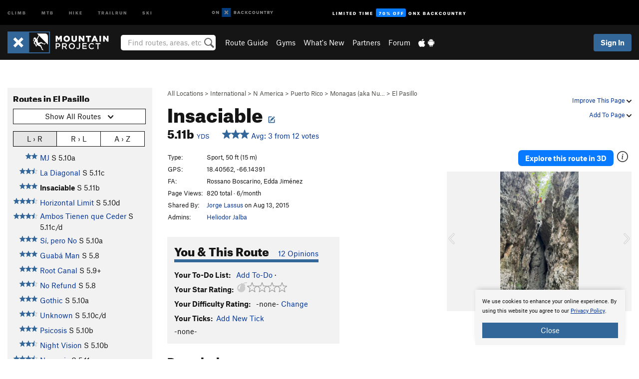

--- FILE ---
content_type: text/html; charset=utf-8
request_url: https://www.google.com/recaptcha/enterprise/anchor?ar=1&k=6LdFNV0jAAAAAJb9kqjVRGnzoAzDwSuJU1LLcyLn&co=aHR0cHM6Ly93d3cubW91bnRhaW5wcm9qZWN0LmNvbTo0NDM.&hl=en&v=N67nZn4AqZkNcbeMu4prBgzg&size=invisible&anchor-ms=20000&execute-ms=30000&cb=jid94zuja0dz
body_size: 48754
content:
<!DOCTYPE HTML><html dir="ltr" lang="en"><head><meta http-equiv="Content-Type" content="text/html; charset=UTF-8">
<meta http-equiv="X-UA-Compatible" content="IE=edge">
<title>reCAPTCHA</title>
<style type="text/css">
/* cyrillic-ext */
@font-face {
  font-family: 'Roboto';
  font-style: normal;
  font-weight: 400;
  font-stretch: 100%;
  src: url(//fonts.gstatic.com/s/roboto/v48/KFO7CnqEu92Fr1ME7kSn66aGLdTylUAMa3GUBHMdazTgWw.woff2) format('woff2');
  unicode-range: U+0460-052F, U+1C80-1C8A, U+20B4, U+2DE0-2DFF, U+A640-A69F, U+FE2E-FE2F;
}
/* cyrillic */
@font-face {
  font-family: 'Roboto';
  font-style: normal;
  font-weight: 400;
  font-stretch: 100%;
  src: url(//fonts.gstatic.com/s/roboto/v48/KFO7CnqEu92Fr1ME7kSn66aGLdTylUAMa3iUBHMdazTgWw.woff2) format('woff2');
  unicode-range: U+0301, U+0400-045F, U+0490-0491, U+04B0-04B1, U+2116;
}
/* greek-ext */
@font-face {
  font-family: 'Roboto';
  font-style: normal;
  font-weight: 400;
  font-stretch: 100%;
  src: url(//fonts.gstatic.com/s/roboto/v48/KFO7CnqEu92Fr1ME7kSn66aGLdTylUAMa3CUBHMdazTgWw.woff2) format('woff2');
  unicode-range: U+1F00-1FFF;
}
/* greek */
@font-face {
  font-family: 'Roboto';
  font-style: normal;
  font-weight: 400;
  font-stretch: 100%;
  src: url(//fonts.gstatic.com/s/roboto/v48/KFO7CnqEu92Fr1ME7kSn66aGLdTylUAMa3-UBHMdazTgWw.woff2) format('woff2');
  unicode-range: U+0370-0377, U+037A-037F, U+0384-038A, U+038C, U+038E-03A1, U+03A3-03FF;
}
/* math */
@font-face {
  font-family: 'Roboto';
  font-style: normal;
  font-weight: 400;
  font-stretch: 100%;
  src: url(//fonts.gstatic.com/s/roboto/v48/KFO7CnqEu92Fr1ME7kSn66aGLdTylUAMawCUBHMdazTgWw.woff2) format('woff2');
  unicode-range: U+0302-0303, U+0305, U+0307-0308, U+0310, U+0312, U+0315, U+031A, U+0326-0327, U+032C, U+032F-0330, U+0332-0333, U+0338, U+033A, U+0346, U+034D, U+0391-03A1, U+03A3-03A9, U+03B1-03C9, U+03D1, U+03D5-03D6, U+03F0-03F1, U+03F4-03F5, U+2016-2017, U+2034-2038, U+203C, U+2040, U+2043, U+2047, U+2050, U+2057, U+205F, U+2070-2071, U+2074-208E, U+2090-209C, U+20D0-20DC, U+20E1, U+20E5-20EF, U+2100-2112, U+2114-2115, U+2117-2121, U+2123-214F, U+2190, U+2192, U+2194-21AE, U+21B0-21E5, U+21F1-21F2, U+21F4-2211, U+2213-2214, U+2216-22FF, U+2308-230B, U+2310, U+2319, U+231C-2321, U+2336-237A, U+237C, U+2395, U+239B-23B7, U+23D0, U+23DC-23E1, U+2474-2475, U+25AF, U+25B3, U+25B7, U+25BD, U+25C1, U+25CA, U+25CC, U+25FB, U+266D-266F, U+27C0-27FF, U+2900-2AFF, U+2B0E-2B11, U+2B30-2B4C, U+2BFE, U+3030, U+FF5B, U+FF5D, U+1D400-1D7FF, U+1EE00-1EEFF;
}
/* symbols */
@font-face {
  font-family: 'Roboto';
  font-style: normal;
  font-weight: 400;
  font-stretch: 100%;
  src: url(//fonts.gstatic.com/s/roboto/v48/KFO7CnqEu92Fr1ME7kSn66aGLdTylUAMaxKUBHMdazTgWw.woff2) format('woff2');
  unicode-range: U+0001-000C, U+000E-001F, U+007F-009F, U+20DD-20E0, U+20E2-20E4, U+2150-218F, U+2190, U+2192, U+2194-2199, U+21AF, U+21E6-21F0, U+21F3, U+2218-2219, U+2299, U+22C4-22C6, U+2300-243F, U+2440-244A, U+2460-24FF, U+25A0-27BF, U+2800-28FF, U+2921-2922, U+2981, U+29BF, U+29EB, U+2B00-2BFF, U+4DC0-4DFF, U+FFF9-FFFB, U+10140-1018E, U+10190-1019C, U+101A0, U+101D0-101FD, U+102E0-102FB, U+10E60-10E7E, U+1D2C0-1D2D3, U+1D2E0-1D37F, U+1F000-1F0FF, U+1F100-1F1AD, U+1F1E6-1F1FF, U+1F30D-1F30F, U+1F315, U+1F31C, U+1F31E, U+1F320-1F32C, U+1F336, U+1F378, U+1F37D, U+1F382, U+1F393-1F39F, U+1F3A7-1F3A8, U+1F3AC-1F3AF, U+1F3C2, U+1F3C4-1F3C6, U+1F3CA-1F3CE, U+1F3D4-1F3E0, U+1F3ED, U+1F3F1-1F3F3, U+1F3F5-1F3F7, U+1F408, U+1F415, U+1F41F, U+1F426, U+1F43F, U+1F441-1F442, U+1F444, U+1F446-1F449, U+1F44C-1F44E, U+1F453, U+1F46A, U+1F47D, U+1F4A3, U+1F4B0, U+1F4B3, U+1F4B9, U+1F4BB, U+1F4BF, U+1F4C8-1F4CB, U+1F4D6, U+1F4DA, U+1F4DF, U+1F4E3-1F4E6, U+1F4EA-1F4ED, U+1F4F7, U+1F4F9-1F4FB, U+1F4FD-1F4FE, U+1F503, U+1F507-1F50B, U+1F50D, U+1F512-1F513, U+1F53E-1F54A, U+1F54F-1F5FA, U+1F610, U+1F650-1F67F, U+1F687, U+1F68D, U+1F691, U+1F694, U+1F698, U+1F6AD, U+1F6B2, U+1F6B9-1F6BA, U+1F6BC, U+1F6C6-1F6CF, U+1F6D3-1F6D7, U+1F6E0-1F6EA, U+1F6F0-1F6F3, U+1F6F7-1F6FC, U+1F700-1F7FF, U+1F800-1F80B, U+1F810-1F847, U+1F850-1F859, U+1F860-1F887, U+1F890-1F8AD, U+1F8B0-1F8BB, U+1F8C0-1F8C1, U+1F900-1F90B, U+1F93B, U+1F946, U+1F984, U+1F996, U+1F9E9, U+1FA00-1FA6F, U+1FA70-1FA7C, U+1FA80-1FA89, U+1FA8F-1FAC6, U+1FACE-1FADC, U+1FADF-1FAE9, U+1FAF0-1FAF8, U+1FB00-1FBFF;
}
/* vietnamese */
@font-face {
  font-family: 'Roboto';
  font-style: normal;
  font-weight: 400;
  font-stretch: 100%;
  src: url(//fonts.gstatic.com/s/roboto/v48/KFO7CnqEu92Fr1ME7kSn66aGLdTylUAMa3OUBHMdazTgWw.woff2) format('woff2');
  unicode-range: U+0102-0103, U+0110-0111, U+0128-0129, U+0168-0169, U+01A0-01A1, U+01AF-01B0, U+0300-0301, U+0303-0304, U+0308-0309, U+0323, U+0329, U+1EA0-1EF9, U+20AB;
}
/* latin-ext */
@font-face {
  font-family: 'Roboto';
  font-style: normal;
  font-weight: 400;
  font-stretch: 100%;
  src: url(//fonts.gstatic.com/s/roboto/v48/KFO7CnqEu92Fr1ME7kSn66aGLdTylUAMa3KUBHMdazTgWw.woff2) format('woff2');
  unicode-range: U+0100-02BA, U+02BD-02C5, U+02C7-02CC, U+02CE-02D7, U+02DD-02FF, U+0304, U+0308, U+0329, U+1D00-1DBF, U+1E00-1E9F, U+1EF2-1EFF, U+2020, U+20A0-20AB, U+20AD-20C0, U+2113, U+2C60-2C7F, U+A720-A7FF;
}
/* latin */
@font-face {
  font-family: 'Roboto';
  font-style: normal;
  font-weight: 400;
  font-stretch: 100%;
  src: url(//fonts.gstatic.com/s/roboto/v48/KFO7CnqEu92Fr1ME7kSn66aGLdTylUAMa3yUBHMdazQ.woff2) format('woff2');
  unicode-range: U+0000-00FF, U+0131, U+0152-0153, U+02BB-02BC, U+02C6, U+02DA, U+02DC, U+0304, U+0308, U+0329, U+2000-206F, U+20AC, U+2122, U+2191, U+2193, U+2212, U+2215, U+FEFF, U+FFFD;
}
/* cyrillic-ext */
@font-face {
  font-family: 'Roboto';
  font-style: normal;
  font-weight: 500;
  font-stretch: 100%;
  src: url(//fonts.gstatic.com/s/roboto/v48/KFO7CnqEu92Fr1ME7kSn66aGLdTylUAMa3GUBHMdazTgWw.woff2) format('woff2');
  unicode-range: U+0460-052F, U+1C80-1C8A, U+20B4, U+2DE0-2DFF, U+A640-A69F, U+FE2E-FE2F;
}
/* cyrillic */
@font-face {
  font-family: 'Roboto';
  font-style: normal;
  font-weight: 500;
  font-stretch: 100%;
  src: url(//fonts.gstatic.com/s/roboto/v48/KFO7CnqEu92Fr1ME7kSn66aGLdTylUAMa3iUBHMdazTgWw.woff2) format('woff2');
  unicode-range: U+0301, U+0400-045F, U+0490-0491, U+04B0-04B1, U+2116;
}
/* greek-ext */
@font-face {
  font-family: 'Roboto';
  font-style: normal;
  font-weight: 500;
  font-stretch: 100%;
  src: url(//fonts.gstatic.com/s/roboto/v48/KFO7CnqEu92Fr1ME7kSn66aGLdTylUAMa3CUBHMdazTgWw.woff2) format('woff2');
  unicode-range: U+1F00-1FFF;
}
/* greek */
@font-face {
  font-family: 'Roboto';
  font-style: normal;
  font-weight: 500;
  font-stretch: 100%;
  src: url(//fonts.gstatic.com/s/roboto/v48/KFO7CnqEu92Fr1ME7kSn66aGLdTylUAMa3-UBHMdazTgWw.woff2) format('woff2');
  unicode-range: U+0370-0377, U+037A-037F, U+0384-038A, U+038C, U+038E-03A1, U+03A3-03FF;
}
/* math */
@font-face {
  font-family: 'Roboto';
  font-style: normal;
  font-weight: 500;
  font-stretch: 100%;
  src: url(//fonts.gstatic.com/s/roboto/v48/KFO7CnqEu92Fr1ME7kSn66aGLdTylUAMawCUBHMdazTgWw.woff2) format('woff2');
  unicode-range: U+0302-0303, U+0305, U+0307-0308, U+0310, U+0312, U+0315, U+031A, U+0326-0327, U+032C, U+032F-0330, U+0332-0333, U+0338, U+033A, U+0346, U+034D, U+0391-03A1, U+03A3-03A9, U+03B1-03C9, U+03D1, U+03D5-03D6, U+03F0-03F1, U+03F4-03F5, U+2016-2017, U+2034-2038, U+203C, U+2040, U+2043, U+2047, U+2050, U+2057, U+205F, U+2070-2071, U+2074-208E, U+2090-209C, U+20D0-20DC, U+20E1, U+20E5-20EF, U+2100-2112, U+2114-2115, U+2117-2121, U+2123-214F, U+2190, U+2192, U+2194-21AE, U+21B0-21E5, U+21F1-21F2, U+21F4-2211, U+2213-2214, U+2216-22FF, U+2308-230B, U+2310, U+2319, U+231C-2321, U+2336-237A, U+237C, U+2395, U+239B-23B7, U+23D0, U+23DC-23E1, U+2474-2475, U+25AF, U+25B3, U+25B7, U+25BD, U+25C1, U+25CA, U+25CC, U+25FB, U+266D-266F, U+27C0-27FF, U+2900-2AFF, U+2B0E-2B11, U+2B30-2B4C, U+2BFE, U+3030, U+FF5B, U+FF5D, U+1D400-1D7FF, U+1EE00-1EEFF;
}
/* symbols */
@font-face {
  font-family: 'Roboto';
  font-style: normal;
  font-weight: 500;
  font-stretch: 100%;
  src: url(//fonts.gstatic.com/s/roboto/v48/KFO7CnqEu92Fr1ME7kSn66aGLdTylUAMaxKUBHMdazTgWw.woff2) format('woff2');
  unicode-range: U+0001-000C, U+000E-001F, U+007F-009F, U+20DD-20E0, U+20E2-20E4, U+2150-218F, U+2190, U+2192, U+2194-2199, U+21AF, U+21E6-21F0, U+21F3, U+2218-2219, U+2299, U+22C4-22C6, U+2300-243F, U+2440-244A, U+2460-24FF, U+25A0-27BF, U+2800-28FF, U+2921-2922, U+2981, U+29BF, U+29EB, U+2B00-2BFF, U+4DC0-4DFF, U+FFF9-FFFB, U+10140-1018E, U+10190-1019C, U+101A0, U+101D0-101FD, U+102E0-102FB, U+10E60-10E7E, U+1D2C0-1D2D3, U+1D2E0-1D37F, U+1F000-1F0FF, U+1F100-1F1AD, U+1F1E6-1F1FF, U+1F30D-1F30F, U+1F315, U+1F31C, U+1F31E, U+1F320-1F32C, U+1F336, U+1F378, U+1F37D, U+1F382, U+1F393-1F39F, U+1F3A7-1F3A8, U+1F3AC-1F3AF, U+1F3C2, U+1F3C4-1F3C6, U+1F3CA-1F3CE, U+1F3D4-1F3E0, U+1F3ED, U+1F3F1-1F3F3, U+1F3F5-1F3F7, U+1F408, U+1F415, U+1F41F, U+1F426, U+1F43F, U+1F441-1F442, U+1F444, U+1F446-1F449, U+1F44C-1F44E, U+1F453, U+1F46A, U+1F47D, U+1F4A3, U+1F4B0, U+1F4B3, U+1F4B9, U+1F4BB, U+1F4BF, U+1F4C8-1F4CB, U+1F4D6, U+1F4DA, U+1F4DF, U+1F4E3-1F4E6, U+1F4EA-1F4ED, U+1F4F7, U+1F4F9-1F4FB, U+1F4FD-1F4FE, U+1F503, U+1F507-1F50B, U+1F50D, U+1F512-1F513, U+1F53E-1F54A, U+1F54F-1F5FA, U+1F610, U+1F650-1F67F, U+1F687, U+1F68D, U+1F691, U+1F694, U+1F698, U+1F6AD, U+1F6B2, U+1F6B9-1F6BA, U+1F6BC, U+1F6C6-1F6CF, U+1F6D3-1F6D7, U+1F6E0-1F6EA, U+1F6F0-1F6F3, U+1F6F7-1F6FC, U+1F700-1F7FF, U+1F800-1F80B, U+1F810-1F847, U+1F850-1F859, U+1F860-1F887, U+1F890-1F8AD, U+1F8B0-1F8BB, U+1F8C0-1F8C1, U+1F900-1F90B, U+1F93B, U+1F946, U+1F984, U+1F996, U+1F9E9, U+1FA00-1FA6F, U+1FA70-1FA7C, U+1FA80-1FA89, U+1FA8F-1FAC6, U+1FACE-1FADC, U+1FADF-1FAE9, U+1FAF0-1FAF8, U+1FB00-1FBFF;
}
/* vietnamese */
@font-face {
  font-family: 'Roboto';
  font-style: normal;
  font-weight: 500;
  font-stretch: 100%;
  src: url(//fonts.gstatic.com/s/roboto/v48/KFO7CnqEu92Fr1ME7kSn66aGLdTylUAMa3OUBHMdazTgWw.woff2) format('woff2');
  unicode-range: U+0102-0103, U+0110-0111, U+0128-0129, U+0168-0169, U+01A0-01A1, U+01AF-01B0, U+0300-0301, U+0303-0304, U+0308-0309, U+0323, U+0329, U+1EA0-1EF9, U+20AB;
}
/* latin-ext */
@font-face {
  font-family: 'Roboto';
  font-style: normal;
  font-weight: 500;
  font-stretch: 100%;
  src: url(//fonts.gstatic.com/s/roboto/v48/KFO7CnqEu92Fr1ME7kSn66aGLdTylUAMa3KUBHMdazTgWw.woff2) format('woff2');
  unicode-range: U+0100-02BA, U+02BD-02C5, U+02C7-02CC, U+02CE-02D7, U+02DD-02FF, U+0304, U+0308, U+0329, U+1D00-1DBF, U+1E00-1E9F, U+1EF2-1EFF, U+2020, U+20A0-20AB, U+20AD-20C0, U+2113, U+2C60-2C7F, U+A720-A7FF;
}
/* latin */
@font-face {
  font-family: 'Roboto';
  font-style: normal;
  font-weight: 500;
  font-stretch: 100%;
  src: url(//fonts.gstatic.com/s/roboto/v48/KFO7CnqEu92Fr1ME7kSn66aGLdTylUAMa3yUBHMdazQ.woff2) format('woff2');
  unicode-range: U+0000-00FF, U+0131, U+0152-0153, U+02BB-02BC, U+02C6, U+02DA, U+02DC, U+0304, U+0308, U+0329, U+2000-206F, U+20AC, U+2122, U+2191, U+2193, U+2212, U+2215, U+FEFF, U+FFFD;
}
/* cyrillic-ext */
@font-face {
  font-family: 'Roboto';
  font-style: normal;
  font-weight: 900;
  font-stretch: 100%;
  src: url(//fonts.gstatic.com/s/roboto/v48/KFO7CnqEu92Fr1ME7kSn66aGLdTylUAMa3GUBHMdazTgWw.woff2) format('woff2');
  unicode-range: U+0460-052F, U+1C80-1C8A, U+20B4, U+2DE0-2DFF, U+A640-A69F, U+FE2E-FE2F;
}
/* cyrillic */
@font-face {
  font-family: 'Roboto';
  font-style: normal;
  font-weight: 900;
  font-stretch: 100%;
  src: url(//fonts.gstatic.com/s/roboto/v48/KFO7CnqEu92Fr1ME7kSn66aGLdTylUAMa3iUBHMdazTgWw.woff2) format('woff2');
  unicode-range: U+0301, U+0400-045F, U+0490-0491, U+04B0-04B1, U+2116;
}
/* greek-ext */
@font-face {
  font-family: 'Roboto';
  font-style: normal;
  font-weight: 900;
  font-stretch: 100%;
  src: url(//fonts.gstatic.com/s/roboto/v48/KFO7CnqEu92Fr1ME7kSn66aGLdTylUAMa3CUBHMdazTgWw.woff2) format('woff2');
  unicode-range: U+1F00-1FFF;
}
/* greek */
@font-face {
  font-family: 'Roboto';
  font-style: normal;
  font-weight: 900;
  font-stretch: 100%;
  src: url(//fonts.gstatic.com/s/roboto/v48/KFO7CnqEu92Fr1ME7kSn66aGLdTylUAMa3-UBHMdazTgWw.woff2) format('woff2');
  unicode-range: U+0370-0377, U+037A-037F, U+0384-038A, U+038C, U+038E-03A1, U+03A3-03FF;
}
/* math */
@font-face {
  font-family: 'Roboto';
  font-style: normal;
  font-weight: 900;
  font-stretch: 100%;
  src: url(//fonts.gstatic.com/s/roboto/v48/KFO7CnqEu92Fr1ME7kSn66aGLdTylUAMawCUBHMdazTgWw.woff2) format('woff2');
  unicode-range: U+0302-0303, U+0305, U+0307-0308, U+0310, U+0312, U+0315, U+031A, U+0326-0327, U+032C, U+032F-0330, U+0332-0333, U+0338, U+033A, U+0346, U+034D, U+0391-03A1, U+03A3-03A9, U+03B1-03C9, U+03D1, U+03D5-03D6, U+03F0-03F1, U+03F4-03F5, U+2016-2017, U+2034-2038, U+203C, U+2040, U+2043, U+2047, U+2050, U+2057, U+205F, U+2070-2071, U+2074-208E, U+2090-209C, U+20D0-20DC, U+20E1, U+20E5-20EF, U+2100-2112, U+2114-2115, U+2117-2121, U+2123-214F, U+2190, U+2192, U+2194-21AE, U+21B0-21E5, U+21F1-21F2, U+21F4-2211, U+2213-2214, U+2216-22FF, U+2308-230B, U+2310, U+2319, U+231C-2321, U+2336-237A, U+237C, U+2395, U+239B-23B7, U+23D0, U+23DC-23E1, U+2474-2475, U+25AF, U+25B3, U+25B7, U+25BD, U+25C1, U+25CA, U+25CC, U+25FB, U+266D-266F, U+27C0-27FF, U+2900-2AFF, U+2B0E-2B11, U+2B30-2B4C, U+2BFE, U+3030, U+FF5B, U+FF5D, U+1D400-1D7FF, U+1EE00-1EEFF;
}
/* symbols */
@font-face {
  font-family: 'Roboto';
  font-style: normal;
  font-weight: 900;
  font-stretch: 100%;
  src: url(//fonts.gstatic.com/s/roboto/v48/KFO7CnqEu92Fr1ME7kSn66aGLdTylUAMaxKUBHMdazTgWw.woff2) format('woff2');
  unicode-range: U+0001-000C, U+000E-001F, U+007F-009F, U+20DD-20E0, U+20E2-20E4, U+2150-218F, U+2190, U+2192, U+2194-2199, U+21AF, U+21E6-21F0, U+21F3, U+2218-2219, U+2299, U+22C4-22C6, U+2300-243F, U+2440-244A, U+2460-24FF, U+25A0-27BF, U+2800-28FF, U+2921-2922, U+2981, U+29BF, U+29EB, U+2B00-2BFF, U+4DC0-4DFF, U+FFF9-FFFB, U+10140-1018E, U+10190-1019C, U+101A0, U+101D0-101FD, U+102E0-102FB, U+10E60-10E7E, U+1D2C0-1D2D3, U+1D2E0-1D37F, U+1F000-1F0FF, U+1F100-1F1AD, U+1F1E6-1F1FF, U+1F30D-1F30F, U+1F315, U+1F31C, U+1F31E, U+1F320-1F32C, U+1F336, U+1F378, U+1F37D, U+1F382, U+1F393-1F39F, U+1F3A7-1F3A8, U+1F3AC-1F3AF, U+1F3C2, U+1F3C4-1F3C6, U+1F3CA-1F3CE, U+1F3D4-1F3E0, U+1F3ED, U+1F3F1-1F3F3, U+1F3F5-1F3F7, U+1F408, U+1F415, U+1F41F, U+1F426, U+1F43F, U+1F441-1F442, U+1F444, U+1F446-1F449, U+1F44C-1F44E, U+1F453, U+1F46A, U+1F47D, U+1F4A3, U+1F4B0, U+1F4B3, U+1F4B9, U+1F4BB, U+1F4BF, U+1F4C8-1F4CB, U+1F4D6, U+1F4DA, U+1F4DF, U+1F4E3-1F4E6, U+1F4EA-1F4ED, U+1F4F7, U+1F4F9-1F4FB, U+1F4FD-1F4FE, U+1F503, U+1F507-1F50B, U+1F50D, U+1F512-1F513, U+1F53E-1F54A, U+1F54F-1F5FA, U+1F610, U+1F650-1F67F, U+1F687, U+1F68D, U+1F691, U+1F694, U+1F698, U+1F6AD, U+1F6B2, U+1F6B9-1F6BA, U+1F6BC, U+1F6C6-1F6CF, U+1F6D3-1F6D7, U+1F6E0-1F6EA, U+1F6F0-1F6F3, U+1F6F7-1F6FC, U+1F700-1F7FF, U+1F800-1F80B, U+1F810-1F847, U+1F850-1F859, U+1F860-1F887, U+1F890-1F8AD, U+1F8B0-1F8BB, U+1F8C0-1F8C1, U+1F900-1F90B, U+1F93B, U+1F946, U+1F984, U+1F996, U+1F9E9, U+1FA00-1FA6F, U+1FA70-1FA7C, U+1FA80-1FA89, U+1FA8F-1FAC6, U+1FACE-1FADC, U+1FADF-1FAE9, U+1FAF0-1FAF8, U+1FB00-1FBFF;
}
/* vietnamese */
@font-face {
  font-family: 'Roboto';
  font-style: normal;
  font-weight: 900;
  font-stretch: 100%;
  src: url(//fonts.gstatic.com/s/roboto/v48/KFO7CnqEu92Fr1ME7kSn66aGLdTylUAMa3OUBHMdazTgWw.woff2) format('woff2');
  unicode-range: U+0102-0103, U+0110-0111, U+0128-0129, U+0168-0169, U+01A0-01A1, U+01AF-01B0, U+0300-0301, U+0303-0304, U+0308-0309, U+0323, U+0329, U+1EA0-1EF9, U+20AB;
}
/* latin-ext */
@font-face {
  font-family: 'Roboto';
  font-style: normal;
  font-weight: 900;
  font-stretch: 100%;
  src: url(//fonts.gstatic.com/s/roboto/v48/KFO7CnqEu92Fr1ME7kSn66aGLdTylUAMa3KUBHMdazTgWw.woff2) format('woff2');
  unicode-range: U+0100-02BA, U+02BD-02C5, U+02C7-02CC, U+02CE-02D7, U+02DD-02FF, U+0304, U+0308, U+0329, U+1D00-1DBF, U+1E00-1E9F, U+1EF2-1EFF, U+2020, U+20A0-20AB, U+20AD-20C0, U+2113, U+2C60-2C7F, U+A720-A7FF;
}
/* latin */
@font-face {
  font-family: 'Roboto';
  font-style: normal;
  font-weight: 900;
  font-stretch: 100%;
  src: url(//fonts.gstatic.com/s/roboto/v48/KFO7CnqEu92Fr1ME7kSn66aGLdTylUAMa3yUBHMdazQ.woff2) format('woff2');
  unicode-range: U+0000-00FF, U+0131, U+0152-0153, U+02BB-02BC, U+02C6, U+02DA, U+02DC, U+0304, U+0308, U+0329, U+2000-206F, U+20AC, U+2122, U+2191, U+2193, U+2212, U+2215, U+FEFF, U+FFFD;
}

</style>
<link rel="stylesheet" type="text/css" href="https://www.gstatic.com/recaptcha/releases/N67nZn4AqZkNcbeMu4prBgzg/styles__ltr.css">
<script nonce="VvztPElcY0VsiaD6OtTnEg" type="text/javascript">window['__recaptcha_api'] = 'https://www.google.com/recaptcha/enterprise/';</script>
<script type="text/javascript" src="https://www.gstatic.com/recaptcha/releases/N67nZn4AqZkNcbeMu4prBgzg/recaptcha__en.js" nonce="VvztPElcY0VsiaD6OtTnEg">
      
    </script></head>
<body><div id="rc-anchor-alert" class="rc-anchor-alert"></div>
<input type="hidden" id="recaptcha-token" value="[base64]">
<script type="text/javascript" nonce="VvztPElcY0VsiaD6OtTnEg">
      recaptcha.anchor.Main.init("[\x22ainput\x22,[\x22bgdata\x22,\x22\x22,\[base64]/[base64]/[base64]/ZyhXLGgpOnEoW04sMjEsbF0sVywwKSxoKSxmYWxzZSxmYWxzZSl9Y2F0Y2goayl7RygzNTgsVyk/[base64]/[base64]/[base64]/[base64]/[base64]/[base64]/[base64]/bmV3IEJbT10oRFswXSk6dz09Mj9uZXcgQltPXShEWzBdLERbMV0pOnc9PTM/bmV3IEJbT10oRFswXSxEWzFdLERbMl0pOnc9PTQ/[base64]/[base64]/[base64]/[base64]/[base64]\\u003d\x22,\[base64]\x22,\x22eBVAw44DwpPDlMO0woJsT085w5MNSFzDqcKuVxEpeFlTTlZtdTBpwrFKwrLCsgY7w44Sw484wocew7Y0w7kkwq8Hw7fDsATCkRlWw7rDomlVAxMKQnQMwpt9P3UdS2fCvMO9w7/[base64]/Dg8K5F8Oqw4/Dk8O+w7LDmsK3w77DuSQFK3csH8O/YijDuiDCnXEUUmUvTMOSw7nDkMKnc8KXw6YvA8KUMsK9wrASwqIRbMKEw5cQwo7CkVoyUVgKwqHCvVDDucK0NXnCpMKwwrESwpfCtw/DvR4hw4I1LsKLwrQfwpMmIFPCgMKxw70NwpLDrCnCjmRsFlXDgsO4Jzs8wpkqwqVOcTTDiznDusKZw5AYw6nDj2E9w7Umwr9TJnfCuMK+woAIwrsGwpRaw6pPw4xuwoQKcg8ZwpHCuQ3Dh8KDwobDrkEaA8Kmw5/Dr8K0P1gsDTzCr8KdeifDm8OPcsO+wpzCnQF2JsKRwqYpMMOmw4dRbMKNF8KVZG1twqXDscOSwrXChVs/wrpVwrLCuSXDvMK/ZUVhw4Rrw71GJCHDpcOnUnDClTsHwrRCw74TX8OqQic5w5TCocKPDsK7w4Vgw4R5fxMTYjrDkFs0CsOKXyvDlsODcsKDWWwvM8OMAsOEw5nDiAvDscO0wrYJw6JbLHV1w7PCoBIPWcObwogTwpLCgcKgJVU/w43DoixtwonDqwZ6BWPCqX/[base64]/DgMOWTntbXsOTQMOtalXDmcK0Pi1pw7oUH8KiRMKCAnhZKsOpw6/DhHFgwrUZwo/CpFXCuTnCrzgkS37Cv8O8w6LDtMK0bVvCgcOweToBK0oNw63Cp8KDScKNaBfCnsOkJzlxQHsJw4IvXcKlwrLCusOtwqNJUcOCDmxHwrXDnw5XWMKewoDCpQ4FYT5Gw4XCmMOgFMOAw5zCgiBHNsKjQnzDg3TCqV0aw7QWPcOeZMOaw5/[base64]/DhMKqEy/DhMKUdCfDncKPIA7DmMKnw7DCpivDoiHCgcKSw55bw6/CgcOsGG3DkHDCny3DjMORwo3DvArDsE8zw65+BMOHQ8Oww4jDqDXDgDDDviXDsj9LBh8jwp8cw5XChyJtWMOpBMKEw64JYmwXwo0hdl7DqynDocOLw4bDoMKTwowgwo9ywpB/L8OAwqQLwqXDqMKPw7oiw6/Ct8K7WsO3NcONUMOvKBUpwqhdw5F9PcODwqcHWhnDoMKNMMOAWSDDmMOqwrjDuH3ClsKUw4ROwrYcwrN1w5DCnyBmfcKFcR1ZNsK/w7JWPhkYwpvCpBDCjwt5w7/Dm2nDnlzCpEVEw4Mgwq7Dn11JDkrDiXDDm8KZw7BiwrlBQ8Krw4fDt3nDocKMwoJYw5bDlMOUw67CggDDq8Kqw7hHcsOqdXPDt8OHw5pJNm1pw40kbsOuw4TCgFHDqcKWw7/CjRHCpMOWWn7DiUbCkBHCuzBsFsKqS8KaSMKxeMKYw7B7SsKbb0FMwpV6BcKsw6LDjC86F0lvV3IYw7LDksKYw5ASWsOLEB8wczRDUMKYC25xBBVoDSdxwoQcUsOfw5ECwp/CrMOrwpp0TTBrE8Kqw75Xwo/[base64]/CkUQRK8KYBG7DvkDDisKCw7HCvllNTsKKN8KbCjHDmMOSOS7Cl8OVcUHCq8Kra0zDpMK7dCvCggfDvQTCjyjDv1zDhAQFwpHCmcOKTcK1w5o8wpFjwpbCksKiF2JkCixCw4LDicKOw48JwpfCuXvCvhwoA0zCtcKTQj7DssKTBB/DqsKXT0vDsx/DmMOoNw/CuQfDlsK9wqc0XMOxB3dFw6lMwrPCocKhw41OJz4zw5nDgsKtO8OXwrbDlcOww4FlwrxIAwp9fzLCm8KeKGDDu8Oiw5XCtiDCiU7Cg8KWP8Kpw7d0wpPCqk5NNy0yw5LCgFTDncKiw4vCpFIgwo8Yw7FaZMOMwqLDksOQVMK1woNgwqhlw542HEJlHQ/[base64]/[base64]/w6gxE8O8HnACXXXDnsKzU8KEOsOqaQZaUcODI8KwX0dINnDDssOQw5RIeMOreFAuKmRTw5jCjcK3CX3DjXTCqBzDkwnDocK2w5YocMO1w4TCiG/CvsOZTQvDjVIbXFBOSMKjNMKvWyHDozJWw6ggVSvDpMOuw4TCjcO/Eg4Kw5/[base64]/[base64]/Ct8O3LVjDgMKtKE/DlzxBwq/CrXgewrXDsjRZPAjDvsOjdloYcQlewp/[base64]/w7XDpirDhcKCK8KJa8OBARbCk3N3bcKaWMOAKjLCpsOsw6FsNHzDg2IKbcKZwr/DmMKpQsO/IcO9bsOtw7vDuhLDpTjDtcOzU8KjwrclwpvDhzBAf2TDoAzCmHJiSHNJwoTDhRjCjMK4MDzChcKkecKQScKjbUfCkMKnwrvDl8KzAzrCuk/DsnUSw77Co8KJwoHCmcKxwqR6XAfCvsK0wo9yMsKTw6LDtBTDrMOIwr3Djm5SQcOOwqkXE8Kmw4rCklZ2MH/[base64]/[base64]/Dv3TCnsK6wpTCgRYwwo9aG8K2McK9CsK6QcODURPDo8OTwq4UAA3DhStJw5/Co3t1w5dVRngTw7Y9w4Ebw7bCmsK8OMO1CDEOwqgoF8K/w5zCqcOiZUPCu2IQwqYmw4DDpMKdL0jDl8OuWlzDrMKiwobCrsK+w47Dt8K5esOyBGHDj8KdN8K1wqMSZj3DhMKzwqgRecK7wqXDtAMvZsOwf8KwwpPCh8K5NSvCgcKaEsKiw6/DuizCvETDv8O2PQsHw7XDqsKNThs5w7lRwpQhEMOkwqxlEsKOwpDDpR/Dmj4DPMOZw7rCqX4UwrzCggI+w4tMw4Mqw44NDUXDnTXCo0HDl8OrYcOyDcKSw4XCl8KJwpU3wpPDocKUPMO7w6pZw5F9ZRUvfxIAw4TDnsKaXQ/CosKOecO+VMKEL1HDpMOpwrLDjTMXMSbDpsKsc8Oqwp4eXDjDgURBwr/[base64]/DvMKGdjpawpsBwqU7wpAuw4FbWMKiwrTDpXl7Q8KEfcOww63DhsOIIAHCnwzCnsOUNMOcYFDCpcK8wpjDrMO0Hl3DsRpJwrEfwpzDhUMWwqhvZxHDrsOcX8OywoHDlAkxwqR+FhDDkXXDp0kAYcO1aU/CjzLDklXCisKSb8KZLGPDrcOGWgYQbMOUc2TCisKXUcO/[base64]/DsMK2PF16w7MYw5LDtsOBwovCvMO3wrNIwpnDvsKhClDCnzjCkhdWSsOsesO0AGN0EQ7DkXkTw78yw73Ds0RRwoduw7c5DC3Cr8Oywo7CgsOrEMOkGcOILX3CsQ/CplXCgsKlK17CkcKaOQkrwqPDpWTCm8KjwrfDkhLCr387woJbF8OCdmRiwoxzIQzCusKNw5k7w4w/[base64]/[base64]/wrJMMMKcbWnCrS/ChcOiw6UAw4HCoMKXw7jCncKCYirDlcKPwrcVMMO/w6bDsUcCwpA4NC4iwr14w5XDucO0YCscwpV2wq3Dr8OHAsKQw7QhwpA6M8OIwpd/wrHCkQZiAzBTwrEBw6nDucK/w7TCk25Twqd1w6LDhGbDucKDwro2ScODPSnClSsra2vDrMO8IsKhw5NLAGrChyI4TsOjw5LCusKew6nChMK2wr/CiMOVAA7CsMKvX8K+w7DCkhhGFMOdw6nChcKDwo/Col3Cr8OFKzcUSMO6CcKcfAtAWMOaBC/CjcKNDCsBw4MqZ21SwobCm8OUw6rDr8OYXRdgwroXwpRjw5nDuwkCwocMwpfCm8OJAMKDw4/CkVTCt8KwPTsmW8KSw7nCq1E0QRnDvlHDsnxMwrnCnsK1NQjDmjYDFMOSwo7DklXDu8O2wodNwr1vKUBqD3hKwpDCr8Kvwq9nMH7DowPDssKqw6/DnwHDncOaBRzDo8KZOsKvS8Kaw6bCiRXCp8Kxw6PClATDmcOzw7vDrcOFw55Mw6wPRsOMVzXCrcKwwrLCoWjCtsOsw5/DnApBNsOHwqPDuzHChUbDlsKsE0HDigrCsMOwUGvCrlssVMOGwqrDhSwTYRbCi8Kow4ETTnsZwqjDuxvDhGhhLHg1w6rCrTxgYk5rbAHCh2Z1w7rDjmrDgArDpcK2wqLDqlUgw7F+fMOLwpPDpcK6worCh1xPw5ADw4jCgMK6Ql1awpXCrcOtwpPCv1/CrsO1I0lmwqFCEgc7wpfCmRoDw6Bcw5kyasK1b3hnwrVyBcOSw7UVDsO0wp3DncO4woYIw7bCo8OiaMK8w47Dm8OiM8KRTMK9w7wwwrbDhXtlLFbCljQmGF7DtsK1wpLDhMO/wq3CssOiwqzCqXBKw5nDjcOUw6PDljQQHcOUcmwAXjrDnCnDk0fCqsK4TcO7fUchDsOCw490VsKONsOkwrERRMKLwrfDg8Kcwo17aXM4fFQswrvDjhEYN8OdeE/Dq8OEQXLDkQXDh8OewqUrwqTDlsO1w7RfbsKmw49aw43Dv1nDtcOTwo4vOsOna0TDmMOSdw1Rwq9YRG7DkcKow7bDlMOhwp4idcKqH2Eyw7shwpVyw5TDolsHL8OUw5TDvcO9w4TCncKQwrfDhyo+woPCj8OXw5BoK8Kqw5Zaw6/DhybCgMKawqDDt0khw5AewpTCrDbDq8K7woQ/acOnw6PDsMOhaS/[base64]/[base64]/Cs8KMRcK3w4/Dh8KCwqLDsMO2wrjDusKrwqXCiRXDk2rChsOMwo9kWsOrwpg3OHPDkwwFHRPDoMOyCMKVUMOpw7PDiStCY8KyLFjDjMKxXcKmwpdCwqtHwoFSFsK8woB3V8OJQzVHwrVuw7vDvA/DhkAxJEDCkH/Crmpmw4Aqwo3Co1Avw7XDnMKGwqMsCEbDgkbDrMOtcVzDlMO/w7UUMMObw4bDjz0+w6grwrnCl8Oow4sDw4lrOVbCjwYrw41+wpbDscObAz3ClWMdCGrCpcOwwoARw7jCnVnDhMOCw5vCusKvCXQKwqhOw58hDMOuQsKDw53CocO6wqLCncOVw6Y2Y0HCumBVCHUAw4VYP8Ofw5V9wrJqwq/Cp8KrKMOpJyjChVTDgmrCmsObX0Eow7zCosOpb2bDuQQWwqTCqMO5w7bDtG9Nwp0+AjPCo8K8wpkAwqpcwqhmwp/DmA/CvcKIRhbCg0YSH23DksOTw7/Dm8KeN38iwofDisO3w6Bmw48/wpN8NhHDlnPDtMK2wr3DoMKiw74Bw6bCvX7DuRZFwqTDh8K4CF8/[base64]/DocOAw5HCtMO6woXDj8OAw4cfTXxqblHCgsKeUEcrwoEjw6w1w4DCvRnCjsK5JETCrw/[base64]/[base64]/Ci8KNw6TDvsK0emnCk8KDwqU/wpfCjsK+woIudcKTAsOTwqHCosOAwotjw5UvG8K0wrrCmMOHAcKVwq0KHsKlwqZTRiHDtGjDqcOHaMOoacOSwpHDtxZaR8OYX8KuwpNKwoMIw44Lw4M/JcOhITHCh3Fjwp8DAD8hOV/[base64]/Cq8OKwqvCm27Dt8K0anoPHH4swqoAwoLDoA3Cv0J6wpROXXHCm8K8esOoYcKGw6TDr8KxwqLCjAXCnkoLw7nCgMK9w7tda8KTG1HCtcOef0fDnR92w7VOwpouXS7CpHl6w5TClcK1wqcuw7wqwr/[base64]/[base64]/Dl1vDr8O/wp3DvR9bwp/[base64]/[base64]/Dq8OxDcOKTHrCjVl+HSgTfHMzwp/CocOgDcKuHMOyw5bDhR3CrFXCkitLwqsyw6jDiEcpZx1ufsOSTT1Kw43CkEHCn8KIw7tawr/[base64]/CncO8wrbDgsKKwqzDpMKzU3LCr1kLwrdlw5bDt8OeewfCgzxIw64HwpTDicOgw7bCjFglwqvCtBBnwoppDXzDrMKXw77Ct8O4JRVtBEljwqjCssOmG3vDkx0Ow7PCi3IZwrfCqcOxeXjCjBzCol7DniHClcO3TsKPwrwbBsKrXMOFw74YXMKpwqtBG8KCw4Z/WEzDv8KSeMOjw7pUwp95PcKRwqXDhsOAwrDCrMO7YhtfZHpgwqkweQzCpEVewpnCm0cHKGDDmcKNRBArEE3DtcOew50zw5DDjELDtljDnxfCvMO9bE0jLBEONHomR8KBw6xZB10tXsOATsOWB8Oqw4kmGWA+TA1Dwr/DnMOEHGsaOBzCksKkw4gQw5zDki1qw44TVk45fMKEwo4CN8KXG35NwrrDl8OHwqs2wqoGw4MHL8OHw7TCvsKDEMOeZHlKwoHCqcORw5zDoVvDpCfDncKcYcOmMW8mw6PCmMKPwqYKFTtUwp/DpnXChMO/TsOlwolhRDTDui/Ct35jwqdVDjRMw6YXw4PDtcKYAGrCgwfChsO/TjHCug3Dm8K7wr1VwofDlsOqC3jCtmkdIXnDssO/wrzCvMOxwpVsC8K5fcKWw5xgCG5vZMOJwpF/w4AVDkwFFzQLXcO3w5AWICoMUG/CkMOmOMOkw5XDlEfDpsOhRiLCkCHCj3EFUMOEw4k2w5nCrsKwwrlxw5hxw6RuLmgjD28NLnXCvcKkLMK/Ai58LcOXwqIHbcOYwqtEScKhLyNCwotnB8OlwrLCv8OXaE5jwrJHwrXCnAnCj8KMw4F8FWPCvMKxw4LClS1mB8KCwqDDuGHDoMKsw7Ecw6V9OVjCpsKcw47DhXvCnMKDe8OHEhVfwqbCtxkyJjsCwq9Qw4/Cr8O6wq/[base64]/[base64]/SMKwOsKVaU83worCl8OAEMKgZsKRY0YSw7fCsgMnOQ4iwrfCgDHCuMKtw4DChHvCu8OMPCvCoMKhIcOnwq/CswhSQcKmDcOyScK+GMOHw7fCkF3CmsKBf0MiwpFBPMKfOl0fKMKzFMK/w4TDn8K9wovCvMONCcK4dxREw7rCpsKOw69+wrjCom3CkMOHwr7CtEvCsT/DsXQAwq7CrUdaw6rCtzbCnzI4wrHDgGfCn8ONClrCksOJwoxzbMKuA24sB8Kvw65mw7DDusK+w57CqTcndMOcw7TDhMKQw6ZVwqIvHsKXW0nDh0LDicKVwo/CqMKRwqR7woLDgl/[base64]/CkUVLJsKgCsO3w5TDmwrClkXDlMOnBcKBw4/CnsOGw4pPASfDlMKARcKxw4Z0BsOjw5cSwprChcKgOsKxw70jw7MnbcO2XFLCi8OWwqhLw7TCisK2w7HDpsOuEhTDs8KCARvCtkjCtRXCqMKFw7txYsO/bjtKbyE7HEc0w7XChwM+w6/DnETDocOdwrs8w5/DqHhKHlrDrhoKSkbCnW1twosGBD3DpsOMwrXCsxdVw4dmw6LDv8KkwpzCjX/[base64]/wrzCsUHChxfClBLColpewrNdbcKww5hIdCFfMSEGw5FJwqYFwrPCv05BcMKYdMKzGcOzw7vDnmZvMMOvwoPClsKNw5LCs8Kdw4/[base64]/[base64]/[base64]/[base64]/w5Ijw67Dn1JYworChTrCkjbDgcONw6kCegrCjcK6w5TCkjfDp8KhEcKBwowWOsOlL2HCp8OWwoHDsULDrUNlwoZ4P1k9dGEswocGwqPCt2FYP8Kxw5Q+X8KUw6vClsOZwpHDnyBywowEw60Aw7FPUH7DnHYbKcO9w4/Cmw3DgUZ4KEHDusOxH8Oxw53Dj1TCrXMIw6wOwrrCshHDmAXCusOYIMKkwo8LJhnClcO8OcOadcOTbMKBYsOeTMKVw5vCh2Fuw6VzdmU1wq5iw4EvHkN5WcKVHcOHw47DuMKrKRDCkC9PWRDDjEvCtg/CoMOZQMKpR2bCmSoda8KjwrvDrMKzw54wfnViwrUcVQPCh1g0wqEGwqomwq3CuXrDmcOxwq7Dll3DhFBKwpXDuMKWUMOGLUzDocKvw6c9wrXCh24qUsKMPMK8wpAFw6kLwrU/RcKTUjcNwo3DpsK7w4zCsnTDt8O8wpInw4wgXT0Hwqw3c3dOXMKfw4LDqibCoMKrIMOzw51RwpLDsyRewp3DjsKGwrBsCcOwHsK1wpoww53Dv8KaBsK+cVIAw5YwwrDCmcOxHsOUwrLCr8KbwqHClSAHPsK/w6YScARpwofCkTfDpRrCicKAUALClDTCkcKJJhx8WjorUMKBw5B/wpc+LCnDv1Jsw4rCky8QwqDCvhLDi8OMfFxswoQIL2U7w4MzaMKgWMKiw4sxJsOLHHvCkVNTMxzCl8O8DsK0SVcQVSPDnMORMGTDrUfCl1/[base64]/[base64]/wozDucOgw5QCwp7Ckz4Xw4cww6bCs8KFR8KIF1o3wr/CozwsW1VkRiY7w6NiMsOyw6nDu2fDmX/[base64]/w5s7ZEXDicOMw6bDj8OFw7fDikfDocKHw6HDgMO1w58oXFnDl2lfw4vDs8KHUcK5wqHCsA/CiH4DwocBwoA2N8OjwpbDgcO5SykyNxHDg3J8wrXDusKqw5Ihcl/Dplciw4BdG8O7wrzCsDIfw7leYMOVwrYdwrB3Tz9jw5IVCTIpNh7CpMOGw58xw5bCsFpFBsKkOcKRwrlJIy/Cgz4xw4wqFcK0wp1UGx3Dl8Oewph+E3Esw6vCl1Y3EXMHwrw5bcKmT8OxEXJHZsOQDArDuV7CgBMrGit7W8OLw7zCr3lzw6YjJ3QrwqZaM2rCijDCtMOuQF5cVMOuAsOiwothwqDDosK0J3ddwp/Dn0lawrpeP8KEK09jcC40esKCw67Ds8OCwqnCtMOMw4hdwrx8RAjDu8KAYxXCkCtJwqxldMKLwrHCksKLwoPDvsOZw6YXwrgjw5zDh8KCGsKCwp3Dulx7F3HCgcObw5NPw5kiwow/wr/CrTQjYQAHLhJMY8OSC8KfTcKKwoXCtMKCcsOdw5YewrJ0w6sQECPCrkIwd1jCiDTCgMOQw6HCslkUR8Ohw4nDiMKwGsO2wrbCl0tjwqPDmHJDwp9hJ8KHVl3ClyYVZ8OGesOOJ8Oqw7I2w5tVccO7wr/[base64]/ChgJIwpVifsOUUwdmb8OGacOFw6LCoAnCtQJ6L0XDhMONHG1SCgZAw7PCm8OHS8OUwpMNwoUKRXtDX8ObQMKQw4zCo8K0M8KLw6wnwqrDh3HDrcO/w6bDqHlKw5ZGw7rDjMKudnVSRMKfEMKKLMOPwqFrw78yLxfDoCooTMKEw5w6wqDDtXbCvgjDt0fCp8OVwq3DjcObdzZqacOFw57Cs8OZw43DusKxNjzCkU/CgsOAecKYw4ROwrHChsOJwqFQw7UOcjMKw4fCv8OREMOTw5BGwojCinLCiQ3CsMOLw6HDuMKBVsKdwrkvwrXCtMOlwoVTwp7Dui7DuRjDtzMFwqrCnU/Cnzh2c8KQQcOiwoNRw5XDiMOOTcK8FHwpesO6wrjDrcOhw5HDh8Kcw5DCn8KyZcK/VnvCrBDDiMOVwpDCvMO5w4jCrMKiFsOYw60fXkFBKVjDpcKmL8KTwoJYwqUaw7zDg8KRw6k3wq/DhMKaZsO5w59hw4kYFMO5WzLCjlnCoFJzw4LCocK/NQXChU4mKGDCtcOPc8OzwrlBw7bDhMORIi9oD8OsFGxIasOMVVzDvAJLw6PCgG5KwrzCqBXCrRwAwrkNwoHDvcO/wpHCuhYhecOsAcKWTQ1ERB3DqgDCjsO9wpfDg25zw7DClMOvXsKnM8OgY8Kxwo/[base64]/w5HDv8OMXWVjAcKfw69xwq7Dq8OQPMOOw5nCv8KVw5RCB29IwqDCugDCv8K1wqTCicKkMMOywovCvjJ4w4LDqVoAwp3Cj14owqwNwq/Ds1MRwqsTw63CjMONewTDtWrDni3CjAM6wqfDjBfDoADCt1zCicK3w63CjUgXV8OvwojDhS9uwpHDhErDvynCqMKUbMOdPCzCrsO3wrbDpTvDi0Amwrhaw6XDiMK9WMOcfsObUMKcwrBew7E2wrMTwqRtw4TCl0/[base64]/[base64]/CikbDuXIfw59WbcOKT23DisKBwrtTf8KdRVnCpjxFw5vDicODZcKXwq5WW8OMwopVUcO6w48BUMKMAMOpfAZmwoTDpmTDjcOSLsKLwp/CpsO4wopNw67CrHTCr8K2w4rClnTDk8KEwotrw6jDphdbw6JzRFjDg8KBw6fCiywcXcOCa8KtMDZjIV7DrcKUw77CjcKcw6tNwpPDtcKESyQcwrnCrkLCoMKtwq1iM8K9wpXDrMKrJBvDs8OfQS/CmiMpw7rDgysewpxIwpR0wog5w5XDgMOFPMKww6dUTQM9X8Ktw7NMwo0IXhpbTjLClw/[base64]/[base64]/CsCNuF8KSTsKba1fChU3DlMKfJMKow67Di8OZGMO/asK2EBonw6ZXwrbCkiwVdsOnwo0twoLCmcKiFi/DjMOpwpJ+KErCuyFNw7bChVPDjMOxP8O3bcOhV8ODHBrDjEAkDMKqasOZwrLDvnRsYsOhwo81EArCh8KGwpPCmcOIS21hwqLDt0jDnjFgw6pxw5gawr/Dh1dpw5k+wrIQw7zCusOVw4xaPzMpNn8/WGHCpULDrcO/wpB7woduVMOiw4ppZAUFw7o6wojCgsKuwqA5Q2TDpcKQUsOgKcK8wrvCtcOkG1/DsiglPMKrTcOHwonCgU8tLz96E8OdecKsC8KbwpxuwobCuMK0AnvCtcKIwoN/wrIUw7/[base64]/[base64]/wpjDmifDiHprTsKMw51Fwq/[base64]/w4fDuRhwwp/DqAc/cz4XAjjCrsK1DDlbW8KmXlstwqVWdiwFAn1gFHcWw63DmsKBwqrDlW7DmSZiwqN/w7zDv0LCo8Onw44zD2ouesOmw6/DhglJwoLCqsObU3fDjMOnQsKXwqkIw5TCvGQCfj8reEXClxpkU8OdwqYPw5NcwrpAwrvCtMOGw6Z2d1AVBMO+w4JQLcKHfsOAKyXDuEsdw4DCml/CmcKqVHXDnMO8woHCtWoSwprCnsKbfMO9wqfDmEkFJFTCtcKKw77Cn8OpEwFsTSgafMKvw67Cj8Klw4XCnVPDjyzDh8KUwpjDsFpnBcKQasOjKnN+SsOnwoQZwpoPTGbCosKdUAwJMsK4w6/Dgjphw7U2OXMRG1bDrVHDk8K+w4DDjcK3LgXDlcOzw5fDucK3MzFpLl3Dq8O9bkXCtws6wpFmw4ZjPGbDvsOlw6BeHmx/W8KWw51HCMOuw4V0AGZQKxfDsWkCSsOtwpVBwo3CnHnCpMOGwqZnSsO6RHlqNGYjwrzDu8O8VsKqwpPDtDhPU3XConEewr1Fw53CqUltfhdFwoHChzkySWd/LcOABcOew4cwwpPDuijDoztTw5fDhx0Rw6fCvgcUYsOfwpxmw67DgMKTw4TChsK/aMOEwpbCiCQyw6Vpwo1AEMOYacKHwrAGE8Oowqojw4kvbMOAwos+RjnCicO1wpolw5lhf8K2J8OewonCmsOHGRVWWhrCnQHCjDnDlMKSeMOtwqnCv8OEHFUqNSrCuwEjGD5/EsKfw6M1wrdkbk8EHsOiwrolRcOXwpFxBMOKw5olw5HCrwDCohhyTsK5woDCk8K6w4/DusKmw63CscK/w6TCoMOHw4BEwpNFNsOiVMKNw4Bjw6rCrg17KVIJCsO7EDpAbcKQbz/DqydTTXAww4fCvcO7w6XDtMKLaMO3OMKkWmVew6knwqzDg3hiY8KicVzDnGrDnMKfICrCg8KzMcO3UhFdPsOFe8OTfFLDgDBvwp0YwpMFZ8OZw4jCk8K/[base64]/CsK4JkrDiMKhesKewr3DmDDCt8OyY8KnU0fCiTTDsMOuCBHCnwPDl8OHSsK/D3g2fHZkKFHCpMK7w4kgwodXEi1rw5TCr8KUw7jDrcKTw7vCoiElY8OtGAHDgiYew4PCucOjS8OFwp/DiQ/DgcOLwohSH8O/wovDgMOnQQQ9cMKsw4PCrX4KQUNtwpbDosOBw5EwUTfCrMKZw4vDjcKawonChhQow7Vsw7DDvh7DnMOYf21lHHcHw4tsY8KWw79oI3rDscK9w5zDiA4lBMK1PcKBw7sBw5doCcK0FEHDhw0efsOXw41zwpMeYnZmwoULV3jChAnDs8KHw7BcC8K9VEPDvsOMw5DCmy/[base64]/CnkVIasKjw58fPsOQPhozwpDDoMKYFFpILsKHJsKeworCuyHClhl1NGRfwrDCm0jDm2fDgmlHOBhNw6DCnk/DrcO/w4Muw4xNXVJcw4sWD0hjKMKXw7sDw6kPw4VXwqrDpcKQw7DDhAPDuj/DmsKta01bXmXChMO8w7/CqQrDkwZNXAbDqcOvS8Ocw6FlXMKqwqnDrsKmAMK/fsO/wp4yw5hmw7lTw7DCpGHCgAkSdMOQwoZgwqwXJGcfwoI7wqPCuMKgw63DhVJBY8Kew6HCjmFQwr7DvcKqcMO7SCbClw3DinjCsMKTahzDo8OIXsKCw5pnXVEXVFXCvMOgRB7CiXU4HGhVen/[base64]/woPDsDfCksKdw5vCmTsbZVJGP8OJwqcZM8KLwrfDtcKgwp/Cjh4hw7NgcllSN8OnwojCl1NiJcOjwr3ChEV9BmHCkjsHTMOiE8KEQQXDvMOMRsKSwrcgwrfDvSzDpyd4IlhodmDDs8O1Tn/DqcKyX8KJM3kYBcOZw64yS8KEw4sbwqDCoEzDmsKHdU/[base64]/CncONwrfDl8KaG17CusO+ZMK5woPDsh3DuMK4UMKbGlB/Rhs9L8KlwonCsHXChcO9FMK6w6zCnQfDqcOMwrVmwpIhwqhKIcKtBH/Di8Oyw7vDksOcw7IQwqoDCzfDtFg9S8KUw7bCi3PCn8O1a8OxNMK/w7FZwr7DvRHCiwtAVsKKHMODK2wsGsKyRcKlwpQ3LMKKUH/[base64]/w7HDtsOFclsqOnMvwo/DtcOSw4XCuMOcwqEow73ClcOJwo1QScKHw5rCucKmwqnCkklcw7vCmsKMRcKlIcK8w7jDvcOaecOLUC0LaE/DsDwNw5M4wprDoX7Dvg3Cm8O/w7bDhzPDgsO8QljDtDBmw7UOJcO/GXvDvA3CiEkUPMK5K2XCqCtEwpPCkgMYwoLCqRPCoQhfw51ZLTgFwptHwr9iQ3PDtl0+JsO4wopVw6zDlsKmOcKhaMKxw77CicONckJAw57DocKSw5Jjw67CpVDCu8OWw7IZwppgw6zCscONw4k2EULDvXZ/wqU/[base64]/DvyjDmGUnKWHCn8Kew7M9UEbDikrDv0fCkcO+A8O+CMOuwoZyWcK8ZcKKwqE6wqrCl1VOwqMGQMKHw4XDj8OMGcO7esOnf07CpMKUGcOMw6JJw65/[base64]/H8OUBMKQw5sQw68nw47DlsKawqViUcKAwr7DpSdAXMKKw7VCwqYuwplHw6FqUsKjG8OuG8OdfhNgShF/ZTzDgFnDhsKfO8Kewo94dHUIKcOiworDo3DDsQVHGMKJwq7ClsKGw5vCrsKDFMKmwo7DpS/Do8K7wqPDsDNWLMO1wqhiwoQTwrxXwp0xwrVyw4dQAUZvNMKyQMKCw4NnSMKAwr3Dl8K0w6rDtMK5MsKsAjvDp8KQcypfCMO0U2fDtMKvUcKNQQN+DcOTInoFwp/Dpjg6CsKpw5UEw4fCscKCwozCoMK2w43CgB7ChHrCjcOzDy4CWQgHwo7Ci2DCi0LCpQPCg8K/w744wro8w51XXGlJdR7CskJ6woYkw71/w5TDsDrDhCLDk8K3AVtNw53CpMOHw6LCmVvCtMKndMOTw51Zw6EZXzZrfcK3w6jDncO4woXCg8OwAcOgbFfCuTlBwqLCmsOYNcKPwp1xw5pQZ8OXwoEhf1rDo8OCwpVZEMK8HRbDsMO0DHxwUFYDGH/CjGNjKGvDt8KcEmt1ecOHCsKsw6TCrHPDtMOAw5kew5vClRTCuMKvDk7ClsOBWMKMHHvDgX3DuE54woU2w5VGwrPCnmbDicO5fXXCtsOlNEzDrwHDv2gIw7fCnywQwoAPw6/Cs2Rzwpd8YcOwOsORwpzDsGtfw6bCpMONJcOYwrpyw6chwqnCjw02EF/Ck33CtsKKw4bCgUPDgHcQQ184NMKOwpdzwqXDh8K1wrPDl3vCjiUtw4QgV8K9wrnDgcKGwoTCjDw6wrp7NcKWwo/Ct8OkeHIRwpswNsOCRsK8w6gAQ2PDqx8VwqjCjsK8QV03XFPDjsK4L8OZwqjDlcKZM8OEwpktPcOxZhTDhlrDvsK7f8Otw4HCrMK/wpByRnxQwrtceG3Dv8Olw5p2EDrDqQvCvsKBwodlRhkuw6TCnS0dwq8/Cy/Dr8KPw6vCmXFpw4FywofDphXDjB4kw57DgzTDi8K+w5YYRsKcwojDqELCtljDp8KgwpIqcAE/wosZwqUxbsOmC8O1woXCthjCqUXCksOFYBJyb8Kzw67DucOLwoTDmsOyPHYaGzPCkCvDssKlZnAIZsKhUsOVw6fDqcOVHcKPw64zQMKTwohNSMO5w4fDs1phw6vCrcOBfcOzw6Zvwqtyw43DhsO/c8K+wqR4w7/DisKKF1vDhk98w7bClcOEWgDCnT/ClsKPRMOvAi/DjsKQSsKBAQkLwqU7EsO4ZngiwqUwdDxYwrYXwp4WEsKOB8KVw5pHWnjDqFrCpykvwpLDs8K2wq1jf8Oew7fCs1/CrAXCiCVALsK1wqTCgifCs8KxeMKeF8K7wqkywqZMEH17MU/DhMOmEBfDrcOawo/CosOLGUg1b8KTw7sjwqbDvFpfSQdIwokzw4MbIUBccMO7w6ZlQV7DlkfCswFBwqPDl8Kww48Lw6vDiC4Zw5zCvsKFRMO+QCVjD08pw5/CqDDDmFY6SCrDo8K4ecKYw7txw6MGFsONwrDDnTzClDRgw75yacKUesOvw6fDkA8ZwoVzIVfCgsKMw6fChmbDrMKww7t1w4M6Tg/[base64]/Cg8KIZsO5IQ/DuMK4w6Fjcw/CisKaRWskwosIasKcw6cWw6bCvirCkiDClR/DvMOIPcKmwrvDrhXDqcKMwrLDuU94NsK4PcKtw5rDv0TDucK8fsKmw5rCjcKLDnB3wqnCp2PDmgXDqVdDWMOadXZDPMK3w5rCvcO4Z0jCli/[base64]/w6hKw5rDicKLw7U3w5LDhsKiw5zCrXlMCMO0JcO4Gm/DtlEgw7PDvnQhw6DDiQNOwpVFw5bCuQLCuVUeTcOJw6l+FsKtXMKGE8KFwrsww6rDrTHCg8OjT0EgL3bDlF3Ck31Pw65gFMOeFk5TVcOewo/DlUh6wqhJwpPCvgkXw7LDuGgbISzCncOLw54xXMOEw5vChsOAwrZiElXDq2dNHG5dFMO8K2ZhXF3DssKcYxVNTUxkw4rCpcOCwqfCp8OqdGQdP8KAwo16woMVw5jDk8KxOBPDoyJ1WMOYVT7CicKmFj3Dv8OfAsKgw6dcwrDDsz/DpXHCvDLCjH3CnWTCuMKcEQcQw6dCw7YgIsKBacKQFzhVNjzCvD3DkznDv27DhELCmMK1w5t/wpfCucK/OEzDujjCt8KRJjbCu1vDr8K/w5UhFsKDMBc5w5PCokzDuyvDg8KXd8O+woHDuxIEaiTCgjHDr3jCjGgscTHCh8OKwp4Xw5fDjMKxVSnCkwMPKk7DgMK9wozDiHPCocOTFxHCkMOHBjoSw7tcwozCosKiK07DscOiKTZdb8O7YVDDrSHCtMOCKU/CjmMcFcKZw7/CvsKGdMKRw4/ChQhWw6NfwrdwMQjChsO7NcKgwrFLNmVqLgZrLMKcNT1CVDrDpBpSOjxTwoTDtwnCrsKaw7TDssOgw4gZABHCm8OBw7oSQmHDpcOdRktvwo8eJkFEL8O8w6vDtMKMw4YQw7c2cx/CmVxwAcKCw7EHdsKiw6c8w7BxaMKYwpcsFF0hw5tgTsKBw5Ngwo3CjMOXLEzCvsKLQwMLw4Y9w79nci3ClMO7N0DDqyxIFz4eRQwKwq5/WybDlC/DssKJIy91LMKdHMKPwqdbQhPDkl/ChX4tw4MDU1vCgMONw4HDuBPDr8OMY8OCw6E/MhUNKDXDuhVDwp/DhsOwBx/DnMKdLSxWMsOBw6XDjMKOwqzCnwzCj8KdIgrChcO6w5svwqHCmk/ChcOANsOCw4M2ODNGworCgh1TbRzDvVgZQgI6w7ADw43DvcO5w6oWPBo8ER05wpLDj2rCv38SG8K2F3rDi8OuMxPDtD/Cs8OFaCUkcMKOw5TCn2Y9w5DDhcOLasO0wqTChsO+w5Ufw7DDrMKsTG/[base64]/VsKeeXAzFQPClEplbgR9wqMyQWllRVJQfV5EJgsSw5MyO1zCscOCaMOswrXDm17DuMOmM8OsZn1aw4nDh8K/ZDEPwqIeTsKaw4nCoxPDjMKGVy3Cj8KKwqXCssKgw5QYwrjDm8OfF0lMw7HDkVnDhzbCmFxSQTkeQiY7wqXCmMObwosyw7PCsMK1NATDuMOOGkjCvg/Dlm3Dpn90wr4/w4rCkElmw6LCrEdTBFXCuXZMRU/DvSkiw6DCh8OaEcOJwqrDq8KWKsKUDMK2w6Znw692wqvCmBjCiRY3wqLDlhVjwpjCtTPDpcOGN8OiaFloBsOCDAgHwqfCnsOSw7x5GMKgBWfDjWbCjTHCuMKxSBB0UcKgw4bCnDnCoMKiw7HDmH5+W2/[base64]/NcOywpPCl8K0wr3CjmPCnBZNw6xJw64/BSfCvHDCoE8zPsOCw6EgdmDCj8O1RcOtN8KTbcK3FcOfw6XDg2jCiX3DvWEoO8K7aMOhGcOJw4gwDxdvw6h9SyBQY8O9YxY9fsKNYm8Sw6vDhzlfPgtiCMO6wr0yS3nCrMOJK8Ocw7LDkC8UT8Opw7c9IsOjHghkwr9CcWjCn8OYccOGwo/[base64]\x22],null,[\x22conf\x22,null,\x226LdFNV0jAAAAAJb9kqjVRGnzoAzDwSuJU1LLcyLn\x22,0,null,null,null,1,[21,125,63,73,95,87,41,43,42,83,102,105,109,121],[7059694,781],0,null,null,null,null,0,null,0,null,700,1,null,0,\[base64]/76lBhnEnQkZnOKMAhmv8xEZ\x22,0,0,null,null,1,null,0,0,null,null,null,0],\x22https://www.mountainproject.com:443\x22,null,[3,1,1],null,null,null,1,3600,[\x22https://www.google.com/intl/en/policies/privacy/\x22,\x22https://www.google.com/intl/en/policies/terms/\x22],\x22mNO11wbMkoEE02ndYUNTy1Mt2rR6eP2A+HzXj0+aQc4\\u003d\x22,1,0,null,1,1769580926991,0,0,[37,29],null,[233,133,156,83],\x22RC-ykKJbLTdhsqv-Q\x22,null,null,null,null,null,\x220dAFcWeA4ldSFe6bLoTrzfcGKVSo5PIIgsR_Q11d0u9tCAxLlNP8Epz9oqkkzpKH3FSfQ6pWItrmrrfjHkiqPJBuDydiruVLnSmA\x22,1769663727000]");
    </script></body></html>

--- FILE ---
content_type: text/html; charset=utf-8
request_url: https://www.google.com/recaptcha/api2/aframe
body_size: -247
content:
<!DOCTYPE HTML><html><head><meta http-equiv="content-type" content="text/html; charset=UTF-8"></head><body><script nonce="qFnDYrfKP3EqklWUQ_HaIg">/** Anti-fraud and anti-abuse applications only. See google.com/recaptcha */ try{var clients={'sodar':'https://pagead2.googlesyndication.com/pagead/sodar?'};window.addEventListener("message",function(a){try{if(a.source===window.parent){var b=JSON.parse(a.data);var c=clients[b['id']];if(c){var d=document.createElement('img');d.src=c+b['params']+'&rc='+(localStorage.getItem("rc::a")?sessionStorage.getItem("rc::b"):"");window.document.body.appendChild(d);sessionStorage.setItem("rc::e",parseInt(sessionStorage.getItem("rc::e")||0)+1);localStorage.setItem("rc::h",'1769577328299');}}}catch(b){}});window.parent.postMessage("_grecaptcha_ready", "*");}catch(b){}</script></body></html>

--- FILE ---
content_type: text/javascript; charset=utf-8
request_url: https://app.link/_r?sdk=web2.86.5&branch_key=key_live_pjQ0EKK0ulHZ2Vn7cvVJNidguqosf7sF&callback=branch_callback__0
body_size: 71
content:
/**/ typeof branch_callback__0 === 'function' && branch_callback__0("1544926146297117163");